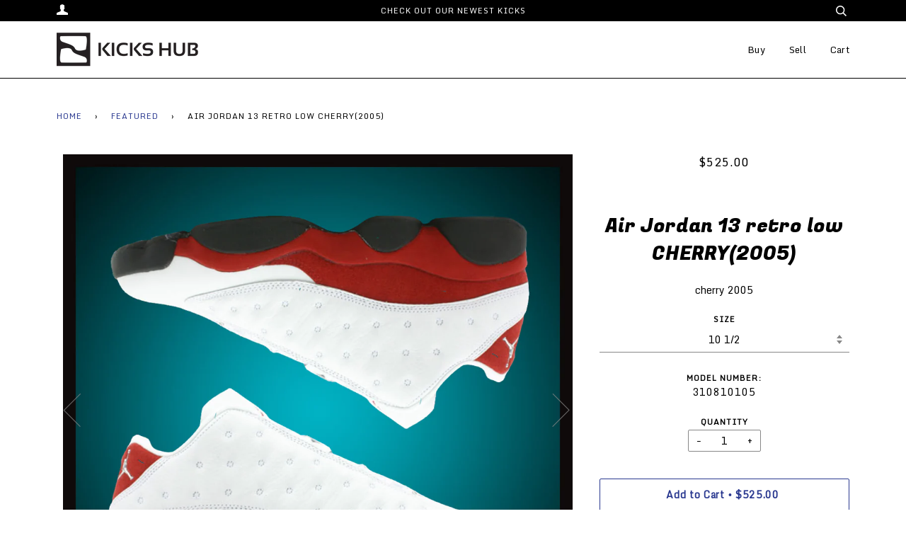

--- FILE ---
content_type: text/html; charset=utf-8
request_url: https://kickshub.com/collections/featured/products/air-jordan-13-retro-low
body_size: 16117
content:
<!doctype html>
<!--[if lt IE 7]><html class="no-js lt-ie9 lt-ie8 lt-ie7" lang="en"> <![endif]-->
<!--[if IE 7]><html class="no-js lt-ie9 lt-ie8" lang="en"> <![endif]-->
<!--[if IE 8]><html class="no-js lt-ie9" lang="en"> <![endif]-->
<!--[if IE 9 ]><html class="ie9 no-js"> <![endif]-->
<!--[if (gt IE 9)|!(IE)]><!--> <html class="no-js"> <!--<![endif]-->
<head>
  
  <link rel="stylesheet" href="path/to/font-awesome/css/font-awesome.min.css">
  <link href="https://fonts.googleapis.com/css?family=Fugaz+One|Monda" rel="stylesheet">

  <!-- ======================= Pipeline Theme V2.4 ========================= -->
  <meta charset="utf-8">
  <meta http-equiv="X-UA-Compatible" content="IE=edge,chrome=1">

  
    <link rel="shortcut icon" href="//kickshub.com/cdn/shop/files/favicon_32x32.png?v=1613155991" type="image/png">
  

  <!-- Title and description ================================================ -->
  <title>
  Air Jordan 13 retro low CHERRY(2005) &ndash; Kickshub
  </title>

  
  <meta name="description" content="cherry 2005">
  

  <!-- Product meta ========================================================= -->
  <!-- /snippets/social-meta-tags.liquid -->


  <meta property="og:type" content="product">
  <meta property="og:title" content="Air Jordan 13 retro low  CHERRY(2005)">
  
  <meta property="og:image" content="http://kickshub.com/cdn/shop/products/310810105_grande.jpg?v=1512597271">
  <meta property="og:image:secure_url" content="https://kickshub.com/cdn/shop/products/310810105_grande.jpg?v=1512597271">
  
  <meta property="og:image" content="http://kickshub.com/cdn/shop/products/Screen_Shot_2017-11-20_at_9.00.10_PM_grande.png?v=1512597279">
  <meta property="og:image:secure_url" content="https://kickshub.com/cdn/shop/products/Screen_Shot_2017-11-20_at_9.00.10_PM_grande.png?v=1512597279">
  
  <meta property="og:price:amount" content="0.00">
  <meta property="og:price:currency" content="USD">


  <meta property="og:description" content="cherry 2005">

  <meta property="og:url" content="https://kickshub.com/products/air-jordan-13-retro-low">
  <meta property="og:site_name" content="Kickshub">







  <meta name="twitter:card" content="product">
  <meta name="twitter:title" content="Air Jordan 13 retro low  CHERRY(2005)">
  <meta name="twitter:description" content="cherry 2005">
  <meta name="twitter:image" content="https://kickshub.com/cdn/shop/products/310810105_medium.jpg?v=1512597271">
  <meta name="twitter:image:width" content="240">
  <meta name="twitter:image:height" content="240">
  <meta name="twitter:label1" content="Price">
  
  <meta name="twitter:data1" content="From $0.00 USD">
  
  <meta name="twitter:label2" content="Brand">
  <meta name="twitter:data2" content="Jordan">
  



  <!-- Helpers ============================================================== -->
  <link rel="canonical" href="https://kickshub.com/products/air-jordan-13-retro-low">
  <meta name="viewport" content="width=device-width,initial-scale=1">
  <meta name="theme-color" content="#2a3990">

  <!-- CSS ================================================================== -->
  <link href="//kickshub.com/cdn/shop/t/3/assets/style.scss.css?v=96527124742781380521674769047" rel="stylesheet" type="text/css" media="all" />

  <!-- Modernizr ============================================================ -->
  <script src="//kickshub.com/cdn/shop/t/3/assets/modernizr.min.js?v=137617515274177302221510590683" type="text/javascript"></script>

  <!-- jQuery v2.2.3 ======================================================== -->
  <script src="//kickshub.com/cdn/shop/t/3/assets/jquery.min.js?v=58211863146907186831510590683" type="text/javascript"></script>

  <!-- /snippets/oldIE-js.liquid -->


<!--[if lt IE 9]>
<script src="//cdnjs.cloudflare.com/ajax/libs/html5shiv/3.7.2/html5shiv.min.js" type="text/javascript"></script>
<script src="//kickshub.com/cdn/shop/t/3/assets/respond.min.js?v=52248677837542619231510590684" type="text/javascript"></script>
<script src="//kickshub.com/cdn/shop/t/3/assets/background_size_emu.js?v=20512233629963367491510590679" type="text/javascript"></script>
<link href="//kickshub.com/cdn/shop/t/3/assets/respond-proxy.html" id="respond-proxy" rel="respond-proxy" />
<link href="//kickshub.com/search?q=9925260947aa17b7d45802f152f7a37e" id="respond-redirect" rel="respond-redirect" />
<script src="//kickshub.com/search?q=9925260947aa17b7d45802f152f7a37e" type="text/javascript"></script>
<![endif]-->



  <script>
    var theme = {
      strings: {
        addToCart: "Add to Cart",
        soldOut: "Sold Out",
        unavailable: "Unavailable"
      },
      moneyFormat: "${{amount}}"
    }
  </script>

  
  

  <!-- /snippets/fonts.liquid -->



  <!-- Header hook for plugins ============================================== -->
  <script>window.performance && window.performance.mark && window.performance.mark('shopify.content_for_header.start');</script><meta id="shopify-digital-wallet" name="shopify-digital-wallet" content="/19059539/digital_wallets/dialog">
<meta name="shopify-checkout-api-token" content="2b6d731984e664c874ca08bdfeb4aa54">
<meta id="in-context-paypal-metadata" data-shop-id="19059539" data-venmo-supported="true" data-environment="production" data-locale="en_US" data-paypal-v4="true" data-currency="USD">
<link rel="alternate" type="application/json+oembed" href="https://kickshub.com/products/air-jordan-13-retro-low.oembed">
<script async="async" src="/checkouts/internal/preloads.js?locale=en-US"></script>
<script id="shopify-features" type="application/json">{"accessToken":"2b6d731984e664c874ca08bdfeb4aa54","betas":["rich-media-storefront-analytics"],"domain":"kickshub.com","predictiveSearch":true,"shopId":19059539,"locale":"en"}</script>
<script>var Shopify = Shopify || {};
Shopify.shop = "kickshub.myshopify.com";
Shopify.locale = "en";
Shopify.currency = {"active":"USD","rate":"1.0"};
Shopify.country = "US";
Shopify.theme = {"name":"Pipeline (Envision 11-13-17)","id":253493266,"schema_name":"Pipeline","schema_version":"2.4","theme_store_id":null,"role":"main"};
Shopify.theme.handle = "null";
Shopify.theme.style = {"id":null,"handle":null};
Shopify.cdnHost = "kickshub.com/cdn";
Shopify.routes = Shopify.routes || {};
Shopify.routes.root = "/";</script>
<script type="module">!function(o){(o.Shopify=o.Shopify||{}).modules=!0}(window);</script>
<script>!function(o){function n(){var o=[];function n(){o.push(Array.prototype.slice.apply(arguments))}return n.q=o,n}var t=o.Shopify=o.Shopify||{};t.loadFeatures=n(),t.autoloadFeatures=n()}(window);</script>
<script id="shop-js-analytics" type="application/json">{"pageType":"product"}</script>
<script defer="defer" async type="module" src="//kickshub.com/cdn/shopifycloud/shop-js/modules/v2/client.init-shop-cart-sync_IZsNAliE.en.esm.js"></script>
<script defer="defer" async type="module" src="//kickshub.com/cdn/shopifycloud/shop-js/modules/v2/chunk.common_0OUaOowp.esm.js"></script>
<script type="module">
  await import("//kickshub.com/cdn/shopifycloud/shop-js/modules/v2/client.init-shop-cart-sync_IZsNAliE.en.esm.js");
await import("//kickshub.com/cdn/shopifycloud/shop-js/modules/v2/chunk.common_0OUaOowp.esm.js");

  window.Shopify.SignInWithShop?.initShopCartSync?.({"fedCMEnabled":true,"windoidEnabled":true});

</script>
<script>(function() {
  var isLoaded = false;
  function asyncLoad() {
    if (isLoaded) return;
    isLoaded = true;
    var urls = ["https:\/\/chimpstatic.com\/mcjs-connected\/js\/users\/60b54936b5364df4afd3442ca\/6caf5621d39914f1edf84b685.js?shop=kickshub.myshopify.com","https:\/\/magic-button-app.shopkeepertools.com\/frontjs\/287?shop=kickshub.myshopify.com","https:\/\/chimpstatic.com\/mcjs-connected\/js\/users\/60b54936b5364df4afd3442ca\/c743c721c748f56b450411667.js?shop=kickshub.myshopify.com","\/\/backinstock.useamp.com\/widget\/8952_1767153619.js?category=bis\u0026v=6\u0026shop=kickshub.myshopify.com"];
    for (var i = 0; i < urls.length; i++) {
      var s = document.createElement('script');
      s.type = 'text/javascript';
      s.async = true;
      s.src = urls[i];
      var x = document.getElementsByTagName('script')[0];
      x.parentNode.insertBefore(s, x);
    }
  };
  if(window.attachEvent) {
    window.attachEvent('onload', asyncLoad);
  } else {
    window.addEventListener('load', asyncLoad, false);
  }
})();</script>
<script id="__st">var __st={"a":19059539,"offset":-18000,"reqid":"07fb6f7d-8bcd-49fe-97ee-401ddbcf0ba6-1768514143","pageurl":"kickshub.com\/collections\/featured\/products\/air-jordan-13-retro-low","u":"36ffb5a51e7c","p":"product","rtyp":"product","rid":89075548178};</script>
<script>window.ShopifyPaypalV4VisibilityTracking = true;</script>
<script id="captcha-bootstrap">!function(){'use strict';const t='contact',e='account',n='new_comment',o=[[t,t],['blogs',n],['comments',n],[t,'customer']],c=[[e,'customer_login'],[e,'guest_login'],[e,'recover_customer_password'],[e,'create_customer']],r=t=>t.map((([t,e])=>`form[action*='/${t}']:not([data-nocaptcha='true']) input[name='form_type'][value='${e}']`)).join(','),a=t=>()=>t?[...document.querySelectorAll(t)].map((t=>t.form)):[];function s(){const t=[...o],e=r(t);return a(e)}const i='password',u='form_key',d=['recaptcha-v3-token','g-recaptcha-response','h-captcha-response',i],f=()=>{try{return window.sessionStorage}catch{return}},m='__shopify_v',_=t=>t.elements[u];function p(t,e,n=!1){try{const o=window.sessionStorage,c=JSON.parse(o.getItem(e)),{data:r}=function(t){const{data:e,action:n}=t;return t[m]||n?{data:e,action:n}:{data:t,action:n}}(c);for(const[e,n]of Object.entries(r))t.elements[e]&&(t.elements[e].value=n);n&&o.removeItem(e)}catch(o){console.error('form repopulation failed',{error:o})}}const l='form_type',E='cptcha';function T(t){t.dataset[E]=!0}const w=window,h=w.document,L='Shopify',v='ce_forms',y='captcha';let A=!1;((t,e)=>{const n=(g='f06e6c50-85a8-45c8-87d0-21a2b65856fe',I='https://cdn.shopify.com/shopifycloud/storefront-forms-hcaptcha/ce_storefront_forms_captcha_hcaptcha.v1.5.2.iife.js',D={infoText:'Protected by hCaptcha',privacyText:'Privacy',termsText:'Terms'},(t,e,n)=>{const o=w[L][v],c=o.bindForm;if(c)return c(t,g,e,D).then(n);var r;o.q.push([[t,g,e,D],n]),r=I,A||(h.body.append(Object.assign(h.createElement('script'),{id:'captcha-provider',async:!0,src:r})),A=!0)});var g,I,D;w[L]=w[L]||{},w[L][v]=w[L][v]||{},w[L][v].q=[],w[L][y]=w[L][y]||{},w[L][y].protect=function(t,e){n(t,void 0,e),T(t)},Object.freeze(w[L][y]),function(t,e,n,w,h,L){const[v,y,A,g]=function(t,e,n){const i=e?o:[],u=t?c:[],d=[...i,...u],f=r(d),m=r(i),_=r(d.filter((([t,e])=>n.includes(e))));return[a(f),a(m),a(_),s()]}(w,h,L),I=t=>{const e=t.target;return e instanceof HTMLFormElement?e:e&&e.form},D=t=>v().includes(t);t.addEventListener('submit',(t=>{const e=I(t);if(!e)return;const n=D(e)&&!e.dataset.hcaptchaBound&&!e.dataset.recaptchaBound,o=_(e),c=g().includes(e)&&(!o||!o.value);(n||c)&&t.preventDefault(),c&&!n&&(function(t){try{if(!f())return;!function(t){const e=f();if(!e)return;const n=_(t);if(!n)return;const o=n.value;o&&e.removeItem(o)}(t);const e=Array.from(Array(32),(()=>Math.random().toString(36)[2])).join('');!function(t,e){_(t)||t.append(Object.assign(document.createElement('input'),{type:'hidden',name:u})),t.elements[u].value=e}(t,e),function(t,e){const n=f();if(!n)return;const o=[...t.querySelectorAll(`input[type='${i}']`)].map((({name:t})=>t)),c=[...d,...o],r={};for(const[a,s]of new FormData(t).entries())c.includes(a)||(r[a]=s);n.setItem(e,JSON.stringify({[m]:1,action:t.action,data:r}))}(t,e)}catch(e){console.error('failed to persist form',e)}}(e),e.submit())}));const S=(t,e)=>{t&&!t.dataset[E]&&(n(t,e.some((e=>e===t))),T(t))};for(const o of['focusin','change'])t.addEventListener(o,(t=>{const e=I(t);D(e)&&S(e,y())}));const B=e.get('form_key'),M=e.get(l),P=B&&M;t.addEventListener('DOMContentLoaded',(()=>{const t=y();if(P)for(const e of t)e.elements[l].value===M&&p(e,B);[...new Set([...A(),...v().filter((t=>'true'===t.dataset.shopifyCaptcha))])].forEach((e=>S(e,t)))}))}(h,new URLSearchParams(w.location.search),n,t,e,['guest_login'])})(!0,!0)}();</script>
<script integrity="sha256-4kQ18oKyAcykRKYeNunJcIwy7WH5gtpwJnB7kiuLZ1E=" data-source-attribution="shopify.loadfeatures" defer="defer" src="//kickshub.com/cdn/shopifycloud/storefront/assets/storefront/load_feature-a0a9edcb.js" crossorigin="anonymous"></script>
<script data-source-attribution="shopify.dynamic_checkout.dynamic.init">var Shopify=Shopify||{};Shopify.PaymentButton=Shopify.PaymentButton||{isStorefrontPortableWallets:!0,init:function(){window.Shopify.PaymentButton.init=function(){};var t=document.createElement("script");t.src="https://kickshub.com/cdn/shopifycloud/portable-wallets/latest/portable-wallets.en.js",t.type="module",document.head.appendChild(t)}};
</script>
<script data-source-attribution="shopify.dynamic_checkout.buyer_consent">
  function portableWalletsHideBuyerConsent(e){var t=document.getElementById("shopify-buyer-consent"),n=document.getElementById("shopify-subscription-policy-button");t&&n&&(t.classList.add("hidden"),t.setAttribute("aria-hidden","true"),n.removeEventListener("click",e))}function portableWalletsShowBuyerConsent(e){var t=document.getElementById("shopify-buyer-consent"),n=document.getElementById("shopify-subscription-policy-button");t&&n&&(t.classList.remove("hidden"),t.removeAttribute("aria-hidden"),n.addEventListener("click",e))}window.Shopify?.PaymentButton&&(window.Shopify.PaymentButton.hideBuyerConsent=portableWalletsHideBuyerConsent,window.Shopify.PaymentButton.showBuyerConsent=portableWalletsShowBuyerConsent);
</script>
<script data-source-attribution="shopify.dynamic_checkout.cart.bootstrap">document.addEventListener("DOMContentLoaded",(function(){function t(){return document.querySelector("shopify-accelerated-checkout-cart, shopify-accelerated-checkout")}if(t())Shopify.PaymentButton.init();else{new MutationObserver((function(e,n){t()&&(Shopify.PaymentButton.init(),n.disconnect())})).observe(document.body,{childList:!0,subtree:!0})}}));
</script>
<link id="shopify-accelerated-checkout-styles" rel="stylesheet" media="screen" href="https://kickshub.com/cdn/shopifycloud/portable-wallets/latest/accelerated-checkout-backwards-compat.css" crossorigin="anonymous">
<style id="shopify-accelerated-checkout-cart">
        #shopify-buyer-consent {
  margin-top: 1em;
  display: inline-block;
  width: 100%;
}

#shopify-buyer-consent.hidden {
  display: none;
}

#shopify-subscription-policy-button {
  background: none;
  border: none;
  padding: 0;
  text-decoration: underline;
  font-size: inherit;
  cursor: pointer;
}

#shopify-subscription-policy-button::before {
  box-shadow: none;
}

      </style>

<script>window.performance && window.performance.mark && window.performance.mark('shopify.content_for_header.end');</script>
  
  <!-- Global site tag (gtag.js) - Google Analytics -->
<script async src="https://www.googletagmanager.com/gtag/js?id=UA-143864811-1"></script>
<script>
  window.dataLayer = window.dataLayer || [];
  function gtag(){dataLayer.push(arguments);}
  gtag('js', new Date());

  gtag('config', 'UA-143864811-1');
</script>
<meta name="google-site-verification" content="Tgd6Qzx9sJrXuGhnmgQORTGp20eG9QzMt7H2KhWNLCI" />
<meta name="twitter:card" content="summary">
<meta property="twitter:card" content="https://cdn2.shopify.com/s/files/1/1905/9539/files/logo_200x.png?v=1492700060" />

<meta name="twitter:url" content="https://kickshub.com/">
<meta name="twitter:title" content="Vintage Sneakers Mens | Vintage Sneakers Online | Kicks Hub">
<meta name="twitter:description" content="Kicks Hub offers a variety of vintage sneakers mens online that you can avail at best rates. See our huge collection of vintage sneakers for sale now.">

<link href="https://monorail-edge.shopifysvc.com" rel="dns-prefetch">
<script>(function(){if ("sendBeacon" in navigator && "performance" in window) {try {var session_token_from_headers = performance.getEntriesByType('navigation')[0].serverTiming.find(x => x.name == '_s').description;} catch {var session_token_from_headers = undefined;}var session_cookie_matches = document.cookie.match(/_shopify_s=([^;]*)/);var session_token_from_cookie = session_cookie_matches && session_cookie_matches.length === 2 ? session_cookie_matches[1] : "";var session_token = session_token_from_headers || session_token_from_cookie || "";function handle_abandonment_event(e) {var entries = performance.getEntries().filter(function(entry) {return /monorail-edge.shopifysvc.com/.test(entry.name);});if (!window.abandonment_tracked && entries.length === 0) {window.abandonment_tracked = true;var currentMs = Date.now();var navigation_start = performance.timing.navigationStart;var payload = {shop_id: 19059539,url: window.location.href,navigation_start,duration: currentMs - navigation_start,session_token,page_type: "product"};window.navigator.sendBeacon("https://monorail-edge.shopifysvc.com/v1/produce", JSON.stringify({schema_id: "online_store_buyer_site_abandonment/1.1",payload: payload,metadata: {event_created_at_ms: currentMs,event_sent_at_ms: currentMs}}));}}window.addEventListener('pagehide', handle_abandonment_event);}}());</script>
<script id="web-pixels-manager-setup">(function e(e,d,r,n,o){if(void 0===o&&(o={}),!Boolean(null===(a=null===(i=window.Shopify)||void 0===i?void 0:i.analytics)||void 0===a?void 0:a.replayQueue)){var i,a;window.Shopify=window.Shopify||{};var t=window.Shopify;t.analytics=t.analytics||{};var s=t.analytics;s.replayQueue=[],s.publish=function(e,d,r){return s.replayQueue.push([e,d,r]),!0};try{self.performance.mark("wpm:start")}catch(e){}var l=function(){var e={modern:/Edge?\/(1{2}[4-9]|1[2-9]\d|[2-9]\d{2}|\d{4,})\.\d+(\.\d+|)|Firefox\/(1{2}[4-9]|1[2-9]\d|[2-9]\d{2}|\d{4,})\.\d+(\.\d+|)|Chrom(ium|e)\/(9{2}|\d{3,})\.\d+(\.\d+|)|(Maci|X1{2}).+ Version\/(15\.\d+|(1[6-9]|[2-9]\d|\d{3,})\.\d+)([,.]\d+|)( \(\w+\)|)( Mobile\/\w+|) Safari\/|Chrome.+OPR\/(9{2}|\d{3,})\.\d+\.\d+|(CPU[ +]OS|iPhone[ +]OS|CPU[ +]iPhone|CPU IPhone OS|CPU iPad OS)[ +]+(15[._]\d+|(1[6-9]|[2-9]\d|\d{3,})[._]\d+)([._]\d+|)|Android:?[ /-](13[3-9]|1[4-9]\d|[2-9]\d{2}|\d{4,})(\.\d+|)(\.\d+|)|Android.+Firefox\/(13[5-9]|1[4-9]\d|[2-9]\d{2}|\d{4,})\.\d+(\.\d+|)|Android.+Chrom(ium|e)\/(13[3-9]|1[4-9]\d|[2-9]\d{2}|\d{4,})\.\d+(\.\d+|)|SamsungBrowser\/([2-9]\d|\d{3,})\.\d+/,legacy:/Edge?\/(1[6-9]|[2-9]\d|\d{3,})\.\d+(\.\d+|)|Firefox\/(5[4-9]|[6-9]\d|\d{3,})\.\d+(\.\d+|)|Chrom(ium|e)\/(5[1-9]|[6-9]\d|\d{3,})\.\d+(\.\d+|)([\d.]+$|.*Safari\/(?![\d.]+ Edge\/[\d.]+$))|(Maci|X1{2}).+ Version\/(10\.\d+|(1[1-9]|[2-9]\d|\d{3,})\.\d+)([,.]\d+|)( \(\w+\)|)( Mobile\/\w+|) Safari\/|Chrome.+OPR\/(3[89]|[4-9]\d|\d{3,})\.\d+\.\d+|(CPU[ +]OS|iPhone[ +]OS|CPU[ +]iPhone|CPU IPhone OS|CPU iPad OS)[ +]+(10[._]\d+|(1[1-9]|[2-9]\d|\d{3,})[._]\d+)([._]\d+|)|Android:?[ /-](13[3-9]|1[4-9]\d|[2-9]\d{2}|\d{4,})(\.\d+|)(\.\d+|)|Mobile Safari.+OPR\/([89]\d|\d{3,})\.\d+\.\d+|Android.+Firefox\/(13[5-9]|1[4-9]\d|[2-9]\d{2}|\d{4,})\.\d+(\.\d+|)|Android.+Chrom(ium|e)\/(13[3-9]|1[4-9]\d|[2-9]\d{2}|\d{4,})\.\d+(\.\d+|)|Android.+(UC? ?Browser|UCWEB|U3)[ /]?(15\.([5-9]|\d{2,})|(1[6-9]|[2-9]\d|\d{3,})\.\d+)\.\d+|SamsungBrowser\/(5\.\d+|([6-9]|\d{2,})\.\d+)|Android.+MQ{2}Browser\/(14(\.(9|\d{2,})|)|(1[5-9]|[2-9]\d|\d{3,})(\.\d+|))(\.\d+|)|K[Aa][Ii]OS\/(3\.\d+|([4-9]|\d{2,})\.\d+)(\.\d+|)/},d=e.modern,r=e.legacy,n=navigator.userAgent;return n.match(d)?"modern":n.match(r)?"legacy":"unknown"}(),u="modern"===l?"modern":"legacy",c=(null!=n?n:{modern:"",legacy:""})[u],f=function(e){return[e.baseUrl,"/wpm","/b",e.hashVersion,"modern"===e.buildTarget?"m":"l",".js"].join("")}({baseUrl:d,hashVersion:r,buildTarget:u}),m=function(e){var d=e.version,r=e.bundleTarget,n=e.surface,o=e.pageUrl,i=e.monorailEndpoint;return{emit:function(e){var a=e.status,t=e.errorMsg,s=(new Date).getTime(),l=JSON.stringify({metadata:{event_sent_at_ms:s},events:[{schema_id:"web_pixels_manager_load/3.1",payload:{version:d,bundle_target:r,page_url:o,status:a,surface:n,error_msg:t},metadata:{event_created_at_ms:s}}]});if(!i)return console&&console.warn&&console.warn("[Web Pixels Manager] No Monorail endpoint provided, skipping logging."),!1;try{return self.navigator.sendBeacon.bind(self.navigator)(i,l)}catch(e){}var u=new XMLHttpRequest;try{return u.open("POST",i,!0),u.setRequestHeader("Content-Type","text/plain"),u.send(l),!0}catch(e){return console&&console.warn&&console.warn("[Web Pixels Manager] Got an unhandled error while logging to Monorail."),!1}}}}({version:r,bundleTarget:l,surface:e.surface,pageUrl:self.location.href,monorailEndpoint:e.monorailEndpoint});try{o.browserTarget=l,function(e){var d=e.src,r=e.async,n=void 0===r||r,o=e.onload,i=e.onerror,a=e.sri,t=e.scriptDataAttributes,s=void 0===t?{}:t,l=document.createElement("script"),u=document.querySelector("head"),c=document.querySelector("body");if(l.async=n,l.src=d,a&&(l.integrity=a,l.crossOrigin="anonymous"),s)for(var f in s)if(Object.prototype.hasOwnProperty.call(s,f))try{l.dataset[f]=s[f]}catch(e){}if(o&&l.addEventListener("load",o),i&&l.addEventListener("error",i),u)u.appendChild(l);else{if(!c)throw new Error("Did not find a head or body element to append the script");c.appendChild(l)}}({src:f,async:!0,onload:function(){if(!function(){var e,d;return Boolean(null===(d=null===(e=window.Shopify)||void 0===e?void 0:e.analytics)||void 0===d?void 0:d.initialized)}()){var d=window.webPixelsManager.init(e)||void 0;if(d){var r=window.Shopify.analytics;r.replayQueue.forEach((function(e){var r=e[0],n=e[1],o=e[2];d.publishCustomEvent(r,n,o)})),r.replayQueue=[],r.publish=d.publishCustomEvent,r.visitor=d.visitor,r.initialized=!0}}},onerror:function(){return m.emit({status:"failed",errorMsg:"".concat(f," has failed to load")})},sri:function(e){var d=/^sha384-[A-Za-z0-9+/=]+$/;return"string"==typeof e&&d.test(e)}(c)?c:"",scriptDataAttributes:o}),m.emit({status:"loading"})}catch(e){m.emit({status:"failed",errorMsg:(null==e?void 0:e.message)||"Unknown error"})}}})({shopId: 19059539,storefrontBaseUrl: "https://kickshub.com",extensionsBaseUrl: "https://extensions.shopifycdn.com/cdn/shopifycloud/web-pixels-manager",monorailEndpoint: "https://monorail-edge.shopifysvc.com/unstable/produce_batch",surface: "storefront-renderer",enabledBetaFlags: ["2dca8a86"],webPixelsConfigList: [{"id":"74907684","eventPayloadVersion":"v1","runtimeContext":"LAX","scriptVersion":"1","type":"CUSTOM","privacyPurposes":["ANALYTICS"],"name":"Google Analytics tag (migrated)"},{"id":"shopify-app-pixel","configuration":"{}","eventPayloadVersion":"v1","runtimeContext":"STRICT","scriptVersion":"0450","apiClientId":"shopify-pixel","type":"APP","privacyPurposes":["ANALYTICS","MARKETING"]},{"id":"shopify-custom-pixel","eventPayloadVersion":"v1","runtimeContext":"LAX","scriptVersion":"0450","apiClientId":"shopify-pixel","type":"CUSTOM","privacyPurposes":["ANALYTICS","MARKETING"]}],isMerchantRequest: false,initData: {"shop":{"name":"Kickshub","paymentSettings":{"currencyCode":"USD"},"myshopifyDomain":"kickshub.myshopify.com","countryCode":"US","storefrontUrl":"https:\/\/kickshub.com"},"customer":null,"cart":null,"checkout":null,"productVariants":[{"price":{"amount":0.0,"currencyCode":"USD"},"product":{"title":"Air Jordan 13 retro low  CHERRY(2005)","vendor":"Jordan","id":"89075548178","untranslatedTitle":"Air Jordan 13 retro low  CHERRY(2005)","url":"\/products\/air-jordan-13-retro-low","type":""},"id":"917459009554","image":{"src":"\/\/kickshub.com\/cdn\/shop\/products\/310810105.jpg?v=1512597271"},"sku":"310810105","title":"7","untranslatedTitle":"7"},{"price":{"amount":0.0,"currencyCode":"USD"},"product":{"title":"Air Jordan 13 retro low  CHERRY(2005)","vendor":"Jordan","id":"89075548178","untranslatedTitle":"Air Jordan 13 retro low  CHERRY(2005)","url":"\/products\/air-jordan-13-retro-low","type":""},"id":"917459042322","image":{"src":"\/\/kickshub.com\/cdn\/shop\/products\/310810105.jpg?v=1512597271"},"sku":"310810105","title":"8","untranslatedTitle":"8"},{"price":{"amount":0.0,"currencyCode":"USD"},"product":{"title":"Air Jordan 13 retro low  CHERRY(2005)","vendor":"Jordan","id":"89075548178","untranslatedTitle":"Air Jordan 13 retro low  CHERRY(2005)","url":"\/products\/air-jordan-13-retro-low","type":""},"id":"917459075090","image":{"src":"\/\/kickshub.com\/cdn\/shop\/products\/310810105.jpg?v=1512597271"},"sku":"310810105","title":"9","untranslatedTitle":"9"},{"price":{"amount":0.0,"currencyCode":"USD"},"product":{"title":"Air Jordan 13 retro low  CHERRY(2005)","vendor":"Jordan","id":"89075548178","untranslatedTitle":"Air Jordan 13 retro low  CHERRY(2005)","url":"\/products\/air-jordan-13-retro-low","type":""},"id":"917459107858","image":{"src":"\/\/kickshub.com\/cdn\/shop\/products\/310810105.jpg?v=1512597271"},"sku":"310810105","title":"10","untranslatedTitle":"10"},{"price":{"amount":525.0,"currencyCode":"USD"},"product":{"title":"Air Jordan 13 retro low  CHERRY(2005)","vendor":"Jordan","id":"89075548178","untranslatedTitle":"Air Jordan 13 retro low  CHERRY(2005)","url":"\/products\/air-jordan-13-retro-low","type":""},"id":"917459140626","image":{"src":"\/\/kickshub.com\/cdn\/shop\/products\/310810105.jpg?v=1512597271"},"sku":"310810105","title":"10 1\/2","untranslatedTitle":"10 1\/2"},{"price":{"amount":0.0,"currencyCode":"USD"},"product":{"title":"Air Jordan 13 retro low  CHERRY(2005)","vendor":"Jordan","id":"89075548178","untranslatedTitle":"Air Jordan 13 retro low  CHERRY(2005)","url":"\/products\/air-jordan-13-retro-low","type":""},"id":"917459173394","image":{"src":"\/\/kickshub.com\/cdn\/shop\/products\/310810105.jpg?v=1512597271"},"sku":"310810105","title":"11","untranslatedTitle":"11"},{"price":{"amount":0.0,"currencyCode":"USD"},"product":{"title":"Air Jordan 13 retro low  CHERRY(2005)","vendor":"Jordan","id":"89075548178","untranslatedTitle":"Air Jordan 13 retro low  CHERRY(2005)","url":"\/products\/air-jordan-13-retro-low","type":""},"id":"917459206162","image":{"src":"\/\/kickshub.com\/cdn\/shop\/products\/310810105.jpg?v=1512597271"},"sku":"310810105","title":"11 1\/2","untranslatedTitle":"11 1\/2"},{"price":{"amount":0.0,"currencyCode":"USD"},"product":{"title":"Air Jordan 13 retro low  CHERRY(2005)","vendor":"Jordan","id":"89075548178","untranslatedTitle":"Air Jordan 13 retro low  CHERRY(2005)","url":"\/products\/air-jordan-13-retro-low","type":""},"id":"917459238930","image":{"src":"\/\/kickshub.com\/cdn\/shop\/products\/310810105.jpg?v=1512597271"},"sku":"310810105","title":"12","untranslatedTitle":"12"},{"price":{"amount":0.0,"currencyCode":"USD"},"product":{"title":"Air Jordan 13 retro low  CHERRY(2005)","vendor":"Jordan","id":"89075548178","untranslatedTitle":"Air Jordan 13 retro low  CHERRY(2005)","url":"\/products\/air-jordan-13-retro-low","type":""},"id":"917459271698","image":{"src":"\/\/kickshub.com\/cdn\/shop\/products\/310810105.jpg?v=1512597271"},"sku":"310810105","title":"12 1\/2","untranslatedTitle":"12 1\/2"},{"price":{"amount":0.0,"currencyCode":"USD"},"product":{"title":"Air Jordan 13 retro low  CHERRY(2005)","vendor":"Jordan","id":"89075548178","untranslatedTitle":"Air Jordan 13 retro low  CHERRY(2005)","url":"\/products\/air-jordan-13-retro-low","type":""},"id":"917459304466","image":{"src":"\/\/kickshub.com\/cdn\/shop\/products\/310810105.jpg?v=1512597271"},"sku":"310810105","title":"13","untranslatedTitle":"13"},{"price":{"amount":0.0,"currencyCode":"USD"},"product":{"title":"Air Jordan 13 retro low  CHERRY(2005)","vendor":"Jordan","id":"89075548178","untranslatedTitle":"Air Jordan 13 retro low  CHERRY(2005)","url":"\/products\/air-jordan-13-retro-low","type":""},"id":"917459337234","image":{"src":"\/\/kickshub.com\/cdn\/shop\/products\/310810105.jpg?v=1512597271"},"sku":"310810105","title":"14","untranslatedTitle":"14"}],"purchasingCompany":null},},"https://kickshub.com/cdn","fcfee988w5aeb613cpc8e4bc33m6693e112",{"modern":"","legacy":""},{"shopId":"19059539","storefrontBaseUrl":"https:\/\/kickshub.com","extensionBaseUrl":"https:\/\/extensions.shopifycdn.com\/cdn\/shopifycloud\/web-pixels-manager","surface":"storefront-renderer","enabledBetaFlags":"[\"2dca8a86\"]","isMerchantRequest":"false","hashVersion":"fcfee988w5aeb613cpc8e4bc33m6693e112","publish":"custom","events":"[[\"page_viewed\",{}],[\"product_viewed\",{\"productVariant\":{\"price\":{\"amount\":525.0,\"currencyCode\":\"USD\"},\"product\":{\"title\":\"Air Jordan 13 retro low  CHERRY(2005)\",\"vendor\":\"Jordan\",\"id\":\"89075548178\",\"untranslatedTitle\":\"Air Jordan 13 retro low  CHERRY(2005)\",\"url\":\"\/products\/air-jordan-13-retro-low\",\"type\":\"\"},\"id\":\"917459140626\",\"image\":{\"src\":\"\/\/kickshub.com\/cdn\/shop\/products\/310810105.jpg?v=1512597271\"},\"sku\":\"310810105\",\"title\":\"10 1\/2\",\"untranslatedTitle\":\"10 1\/2\"}}]]"});</script><script>
  window.ShopifyAnalytics = window.ShopifyAnalytics || {};
  window.ShopifyAnalytics.meta = window.ShopifyAnalytics.meta || {};
  window.ShopifyAnalytics.meta.currency = 'USD';
  var meta = {"product":{"id":89075548178,"gid":"gid:\/\/shopify\/Product\/89075548178","vendor":"Jordan","type":"","handle":"air-jordan-13-retro-low","variants":[{"id":917459009554,"price":0,"name":"Air Jordan 13 retro low  CHERRY(2005) - 7","public_title":"7","sku":"310810105"},{"id":917459042322,"price":0,"name":"Air Jordan 13 retro low  CHERRY(2005) - 8","public_title":"8","sku":"310810105"},{"id":917459075090,"price":0,"name":"Air Jordan 13 retro low  CHERRY(2005) - 9","public_title":"9","sku":"310810105"},{"id":917459107858,"price":0,"name":"Air Jordan 13 retro low  CHERRY(2005) - 10","public_title":"10","sku":"310810105"},{"id":917459140626,"price":52500,"name":"Air Jordan 13 retro low  CHERRY(2005) - 10 1\/2","public_title":"10 1\/2","sku":"310810105"},{"id":917459173394,"price":0,"name":"Air Jordan 13 retro low  CHERRY(2005) - 11","public_title":"11","sku":"310810105"},{"id":917459206162,"price":0,"name":"Air Jordan 13 retro low  CHERRY(2005) - 11 1\/2","public_title":"11 1\/2","sku":"310810105"},{"id":917459238930,"price":0,"name":"Air Jordan 13 retro low  CHERRY(2005) - 12","public_title":"12","sku":"310810105"},{"id":917459271698,"price":0,"name":"Air Jordan 13 retro low  CHERRY(2005) - 12 1\/2","public_title":"12 1\/2","sku":"310810105"},{"id":917459304466,"price":0,"name":"Air Jordan 13 retro low  CHERRY(2005) - 13","public_title":"13","sku":"310810105"},{"id":917459337234,"price":0,"name":"Air Jordan 13 retro low  CHERRY(2005) - 14","public_title":"14","sku":"310810105"}],"remote":false},"page":{"pageType":"product","resourceType":"product","resourceId":89075548178,"requestId":"07fb6f7d-8bcd-49fe-97ee-401ddbcf0ba6-1768514143"}};
  for (var attr in meta) {
    window.ShopifyAnalytics.meta[attr] = meta[attr];
  }
</script>
<script class="analytics">
  (function () {
    var customDocumentWrite = function(content) {
      var jquery = null;

      if (window.jQuery) {
        jquery = window.jQuery;
      } else if (window.Checkout && window.Checkout.$) {
        jquery = window.Checkout.$;
      }

      if (jquery) {
        jquery('body').append(content);
      }
    };

    var hasLoggedConversion = function(token) {
      if (token) {
        return document.cookie.indexOf('loggedConversion=' + token) !== -1;
      }
      return false;
    }

    var setCookieIfConversion = function(token) {
      if (token) {
        var twoMonthsFromNow = new Date(Date.now());
        twoMonthsFromNow.setMonth(twoMonthsFromNow.getMonth() + 2);

        document.cookie = 'loggedConversion=' + token + '; expires=' + twoMonthsFromNow;
      }
    }

    var trekkie = window.ShopifyAnalytics.lib = window.trekkie = window.trekkie || [];
    if (trekkie.integrations) {
      return;
    }
    trekkie.methods = [
      'identify',
      'page',
      'ready',
      'track',
      'trackForm',
      'trackLink'
    ];
    trekkie.factory = function(method) {
      return function() {
        var args = Array.prototype.slice.call(arguments);
        args.unshift(method);
        trekkie.push(args);
        return trekkie;
      };
    };
    for (var i = 0; i < trekkie.methods.length; i++) {
      var key = trekkie.methods[i];
      trekkie[key] = trekkie.factory(key);
    }
    trekkie.load = function(config) {
      trekkie.config = config || {};
      trekkie.config.initialDocumentCookie = document.cookie;
      var first = document.getElementsByTagName('script')[0];
      var script = document.createElement('script');
      script.type = 'text/javascript';
      script.onerror = function(e) {
        var scriptFallback = document.createElement('script');
        scriptFallback.type = 'text/javascript';
        scriptFallback.onerror = function(error) {
                var Monorail = {
      produce: function produce(monorailDomain, schemaId, payload) {
        var currentMs = new Date().getTime();
        var event = {
          schema_id: schemaId,
          payload: payload,
          metadata: {
            event_created_at_ms: currentMs,
            event_sent_at_ms: currentMs
          }
        };
        return Monorail.sendRequest("https://" + monorailDomain + "/v1/produce", JSON.stringify(event));
      },
      sendRequest: function sendRequest(endpointUrl, payload) {
        // Try the sendBeacon API
        if (window && window.navigator && typeof window.navigator.sendBeacon === 'function' && typeof window.Blob === 'function' && !Monorail.isIos12()) {
          var blobData = new window.Blob([payload], {
            type: 'text/plain'
          });

          if (window.navigator.sendBeacon(endpointUrl, blobData)) {
            return true;
          } // sendBeacon was not successful

        } // XHR beacon

        var xhr = new XMLHttpRequest();

        try {
          xhr.open('POST', endpointUrl);
          xhr.setRequestHeader('Content-Type', 'text/plain');
          xhr.send(payload);
        } catch (e) {
          console.log(e);
        }

        return false;
      },
      isIos12: function isIos12() {
        return window.navigator.userAgent.lastIndexOf('iPhone; CPU iPhone OS 12_') !== -1 || window.navigator.userAgent.lastIndexOf('iPad; CPU OS 12_') !== -1;
      }
    };
    Monorail.produce('monorail-edge.shopifysvc.com',
      'trekkie_storefront_load_errors/1.1',
      {shop_id: 19059539,
      theme_id: 253493266,
      app_name: "storefront",
      context_url: window.location.href,
      source_url: "//kickshub.com/cdn/s/trekkie.storefront.cd680fe47e6c39ca5d5df5f0a32d569bc48c0f27.min.js"});

        };
        scriptFallback.async = true;
        scriptFallback.src = '//kickshub.com/cdn/s/trekkie.storefront.cd680fe47e6c39ca5d5df5f0a32d569bc48c0f27.min.js';
        first.parentNode.insertBefore(scriptFallback, first);
      };
      script.async = true;
      script.src = '//kickshub.com/cdn/s/trekkie.storefront.cd680fe47e6c39ca5d5df5f0a32d569bc48c0f27.min.js';
      first.parentNode.insertBefore(script, first);
    };
    trekkie.load(
      {"Trekkie":{"appName":"storefront","development":false,"defaultAttributes":{"shopId":19059539,"isMerchantRequest":null,"themeId":253493266,"themeCityHash":"6207033376993804768","contentLanguage":"en","currency":"USD","eventMetadataId":"bba2785a-c297-446a-8813-4daf555f251b"},"isServerSideCookieWritingEnabled":true,"monorailRegion":"shop_domain","enabledBetaFlags":["65f19447"]},"Session Attribution":{},"S2S":{"facebookCapiEnabled":false,"source":"trekkie-storefront-renderer","apiClientId":580111}}
    );

    var loaded = false;
    trekkie.ready(function() {
      if (loaded) return;
      loaded = true;

      window.ShopifyAnalytics.lib = window.trekkie;

      var originalDocumentWrite = document.write;
      document.write = customDocumentWrite;
      try { window.ShopifyAnalytics.merchantGoogleAnalytics.call(this); } catch(error) {};
      document.write = originalDocumentWrite;

      window.ShopifyAnalytics.lib.page(null,{"pageType":"product","resourceType":"product","resourceId":89075548178,"requestId":"07fb6f7d-8bcd-49fe-97ee-401ddbcf0ba6-1768514143","shopifyEmitted":true});

      var match = window.location.pathname.match(/checkouts\/(.+)\/(thank_you|post_purchase)/)
      var token = match? match[1]: undefined;
      if (!hasLoggedConversion(token)) {
        setCookieIfConversion(token);
        window.ShopifyAnalytics.lib.track("Viewed Product",{"currency":"USD","variantId":917459009554,"productId":89075548178,"productGid":"gid:\/\/shopify\/Product\/89075548178","name":"Air Jordan 13 retro low  CHERRY(2005) - 7","price":"0.00","sku":"310810105","brand":"Jordan","variant":"7","category":"","nonInteraction":true,"remote":false},undefined,undefined,{"shopifyEmitted":true});
      window.ShopifyAnalytics.lib.track("monorail:\/\/trekkie_storefront_viewed_product\/1.1",{"currency":"USD","variantId":917459009554,"productId":89075548178,"productGid":"gid:\/\/shopify\/Product\/89075548178","name":"Air Jordan 13 retro low  CHERRY(2005) - 7","price":"0.00","sku":"310810105","brand":"Jordan","variant":"7","category":"","nonInteraction":true,"remote":false,"referer":"https:\/\/kickshub.com\/collections\/featured\/products\/air-jordan-13-retro-low"});
      }
    });


        var eventsListenerScript = document.createElement('script');
        eventsListenerScript.async = true;
        eventsListenerScript.src = "//kickshub.com/cdn/shopifycloud/storefront/assets/shop_events_listener-3da45d37.js";
        document.getElementsByTagName('head')[0].appendChild(eventsListenerScript);

})();</script>
  <script>
  if (!window.ga || (window.ga && typeof window.ga !== 'function')) {
    window.ga = function ga() {
      (window.ga.q = window.ga.q || []).push(arguments);
      if (window.Shopify && window.Shopify.analytics && typeof window.Shopify.analytics.publish === 'function') {
        window.Shopify.analytics.publish("ga_stub_called", {}, {sendTo: "google_osp_migration"});
      }
      console.error("Shopify's Google Analytics stub called with:", Array.from(arguments), "\nSee https://help.shopify.com/manual/promoting-marketing/pixels/pixel-migration#google for more information.");
    };
    if (window.Shopify && window.Shopify.analytics && typeof window.Shopify.analytics.publish === 'function') {
      window.Shopify.analytics.publish("ga_stub_initialized", {}, {sendTo: "google_osp_migration"});
    }
  }
</script>
<script
  defer
  src="https://kickshub.com/cdn/shopifycloud/perf-kit/shopify-perf-kit-3.0.3.min.js"
  data-application="storefront-renderer"
  data-shop-id="19059539"
  data-render-region="gcp-us-central1"
  data-page-type="product"
  data-theme-instance-id="253493266"
  data-theme-name="Pipeline"
  data-theme-version="2.4"
  data-monorail-region="shop_domain"
  data-resource-timing-sampling-rate="10"
  data-shs="true"
  data-shs-beacon="true"
  data-shs-export-with-fetch="true"
  data-shs-logs-sample-rate="1"
  data-shs-beacon-endpoint="https://kickshub.com/api/collect"
></script>
</head>

<body id="air-jordan-13-retro-low-cherry2005" class="template-product" >

  <div id="shopify-section-header" class="shopify-section"><div class="header__wrapper" data-section-id="header" data-section-type="header">

  
  <div class="info-bar showMobile">
    <div class="wrapper text-center">

      
        <div class="header-account-link">
          <a href="/account"><img src="//kickshub.com/cdn/shop/t/3/assets/account.svg?v=152161910560963363051510590688"></a>
        </div>
      

      
      <div class="header-message uppercase header-message--crowded">
        
          <a href="/collections/new-arrivals">Check Out Our Newest Kicks <i class="fa fa-long-arrow-right" aria-hidden="true"></i></a>
        
      </div>
      

      
        <div class="header-search__wrapper">
          <div class="header-search">
            <form action="/search" method="get" class="input-group search" role="search">
              
              <input class="search-bar" type="search" name="q">
              <button type="submit" class="btn search-btn"></button>
            </form>
          </div>
        </div>
      

    </div>
  </div>
  

  <header class="site-header header--medium" role="banner">
    <div class="wrapper">
      <div class="nav--desktop">
        <div class="mobile-wrapper">
  <div class="header-cart__wrapper">
    <a href="/cart" class="CartToggle header-cart"></a>
    <span class="header-cart__bubble cartCount hidden-count"></span>
  </div>
  <div class="logo-wrapper logo-wrapper--image">
    
      <div class="h4 header-logo" itemscope itemtype="http://schema.org/Organization">
    
        
        <a href="/" itemprop="url">
          
          <img src="//kickshub.com/cdn/shop/files/logo_200x.png?v=1613155990"
          srcset="//kickshub.com/cdn/shop/files/logo_200x.png?v=1613155990 1x, //kickshub.com/cdn/shop/files/logo_200x@2x.png?v=1613155990 2x"
          alt="Kickshub"
          class="logo-image"
          itemprop="logo">
        </a>
      
    
      </div>
    
  </div>
  <a href class="menuToggle header-hamburger"></a>
</div>
<div class="header-menu nav-wrapper">
  
  <ul class="main-menu accessibleNav">
    
    
      









  <li class="grandparent  kids-4">
    <a href="/collections" class="nav-link">Buy</a>
    
    <a href="#" class="nav-carat"><span class="plus">+</span><span class="minus">-</span></a>
      <div class="main-menu-dropdown">
        <ul>
        
          
          
            









  <li class="parent  kids-5">
    <a href="/collections/all" class="nav-link">Shoes</a>
    
    <a href="#" class="nav-carat"><span class="plus">+</span><span class="minus">-</span></a>
      <div class="main-menu-dropdown">
        <ul>
        
          
          
            









  <li class="child  kids-0">
    <a href="/collections/basketball" class="nav-link">Basketball</a>
    
  </li>


          
            









  <li class="child  kids-0">
    <a href="/collections/boots" class="nav-link">Boots</a>
    
  </li>


          
            









  <li class="child  kids-0">
    <a href="/collections/casual" class="nav-link">Casual</a>
    
  </li>


          
            









  <li class="child  kids-0">
    <a href="/collections/running" class="nav-link">Running</a>
    
  </li>


          
            









  <li class="child  kids-0">
    <a href="/collections/sandals-slides" class="nav-link">Sandals/Slides</a>
    
  </li>


          
          
        </ul>
      </div>
    
  </li>


          
            









  <li class="parent main-menu--active kids-4">
    <a href="/collections/featured" class="nav-link">Featured</a>
    
    <a href="#" class="nav-carat"><span class="plus">+</span><span class="minus">-</span></a>
      <div class="main-menu-dropdown">
        <ul>
        
          
          
            









  <li class="child  kids-0">
    <a href="/collections/best-sellers" class="nav-link">Best Sellers</a>
    
  </li>


          
            









  <li class="child  kids-0">
    <a href="/collections/new-arrivals" class="nav-link">New Arrivals</a>
    
  </li>


          
            









  <li class="child  kids-0">
    <a href="/collections/sale" class="nav-link">Sale</a>
    
  </li>


          
            









  <li class="child  kids-0">
    <a href="/collections/used-as-new" class="nav-link">Used/As New</a>
    
  </li>


          
          
        </ul>
      </div>
    
  </li>


          
            









  <li class="parent  kids-10">
    <a href="/pages/brands" class="nav-link">Brands</a>
    
    <a href="#" class="nav-carat"><span class="plus">+</span><span class="minus">-</span></a>
      <div class="main-menu-dropdown">
        <ul>
        
          
          
            









  <li class="child  kids-0">
    <a href="/collections/adidas" class="nav-link">Adidas</a>
    
  </li>


          
            









  <li class="child  kids-0">
    <a href="/collections/adidas-originals" class="nav-link">Adidas Originals</a>
    
  </li>


          
            









  <li class="child  kids-0">
    <a href="/collections/alexander-wang" class="nav-link">Alexander Wang</a>
    
  </li>


          
            









  <li class="child  kids-0">
    <a href="/collections/asics" class="nav-link">ASICS</a>
    
  </li>


          
            









  <li class="child  kids-0">
    <a href="/collections/converse" class="nav-link">Converse</a>
    
  </li>


          
            









  <li class="child  kids-0">
    <a href="/collections/jordan" class="nav-link">Jordan</a>
    
  </li>


          
            









  <li class="child  kids-0">
    <a href="/collections/maison-margiela" class="nav-link">Maison Margiela</a>
    
  </li>


          
            









  <li class="child  kids-0">
    <a href="/collections/new-balance" class="nav-link">New Balance</a>
    
  </li>


          
            









  <li class="child  kids-0">
    <a href="/collections/nike" class="nav-link">Nike</a>
    
  </li>


          
            









  <li class="child  kids-0">
    <a href="/collections/puma" class="nav-link">PUMA</a>
    
  </li>


          
            









  <li class="child  kids-0">
    <a href="/collections/timberland" class="nav-link">Timberland</a>
    
  </li>


          
            









  <li class="child  kids-0">
    <a href="/collections/under-armour" class="nav-link">Under Armour</a>
    
  </li>


          
            









  <li class="child  kids-0">
    <a href="/collections/vans" class="nav-link">Vans</a>
    
  </li>


          
            









  <li class="child  kids-0">
    <a href="/collections/rick-owens" class="nav-link">Rick Owens</a>
    
  </li>


          
            









  <li class="child  kids-0">
    <a href="/collections/y-3" class="nav-link">Y-3</a>
    
  </li>


          
          
        </ul>
      </div>
    
  </li>


          
            









  <li class="parent  kids-7">
    <a href="/collections/luxury" class="nav-link">Luxury</a>
    
    <a href="#" class="nav-carat"><span class="plus">+</span><span class="minus">-</span></a>
      <div class="main-menu-dropdown">
        <ul>
        
          
          
            









  <li class="child  kids-0">
    <a href="/collections/alexander-wang" class="nav-link">Alexander Wang</a>
    
  </li>


          
            









  <li class="child  kids-0">
    <a href="/collections/d-g" class="nav-link">D&amp;G</a>
    
  </li>


          
            









  <li class="child  kids-0">
    <a href="/collections/gucci" class="nav-link">Gucci</a>
    
  </li>


          
            









  <li class="child  kids-0">
    <a href="/collections/prada" class="nav-link">Prada</a>
    
  </li>


          
            









  <li class="child  kids-0">
    <a href="/collections/rick-owens" class="nav-link">Rick Owens</a>
    
  </li>


          
            









  <li class="child  kids-0">
    <a href="/collections/versace" class="nav-link">Versace</a>
    
  </li>


          
            









  <li class="child  kids-0">
    <a href="/collections/y-3" class="nav-link">Y-3</a>
    
  </li>


          
          
        </ul>
      </div>
    
  </li>


          
          
        </ul>
      </div>
    
  </li>


    
      









  <li class="child  kids-0">
    <a href="/pages/sell" class="nav-link">Sell</a>
    
  </li>


    
    <li class="cart-text-link">
      <a href="/cart" class="CartToggle">
        Cart
        <span class="cartCost  hidden-count ">(<span class="money">$0.00</span>)</span>
      </a>
    </li>
  </ul>
</div>

      </div>
      <div class="nav--mobile">
        <div class="mobile-wrapper">
  <div class="header-cart__wrapper">
    <a href="/cart" class="CartToggle header-cart"></a>
    <span class="header-cart__bubble cartCount hidden-count"></span>
  </div>
  <div class="logo-wrapper logo-wrapper--image">
    
      <div class="h4 header-logo" itemscope itemtype="http://schema.org/Organization">
    
        
        <a href="/" itemprop="url">
          
          <img src="//kickshub.com/cdn/shop/files/logo_200x.png?v=1613155990"
          srcset="//kickshub.com/cdn/shop/files/logo_200x.png?v=1613155990 1x, //kickshub.com/cdn/shop/files/logo_200x@2x.png?v=1613155990 2x"
          alt="Kickshub"
          class="logo-image"
          itemprop="logo">
        </a>
      
    
      </div>
    
  </div>
  <a href class="menuToggle header-hamburger"></a>
</div>
<div class="header-menu nav-wrapper">
  
  <ul class="main-menu accessibleNav">
    
    
      









  <li class="grandparent  kids-4">
    <a href="/collections" class="nav-link">Buy</a>
    
    <a href="#" class="nav-carat"><span class="plus">+</span><span class="minus">-</span></a>
      <div class="main-menu-dropdown">
        <ul>
        
          
          
            









  <li class="parent  kids-5">
    <a href="/collections/all" class="nav-link">Shoes</a>
    
    <a href="#" class="nav-carat"><span class="plus">+</span><span class="minus">-</span></a>
      <div class="main-menu-dropdown">
        <ul>
        
          
          
            









  <li class="child  kids-0">
    <a href="/collections/basketball" class="nav-link">Basketball</a>
    
  </li>


          
            









  <li class="child  kids-0">
    <a href="/collections/boots" class="nav-link">Boots</a>
    
  </li>


          
            









  <li class="child  kids-0">
    <a href="/collections/casual" class="nav-link">Casual</a>
    
  </li>


          
            









  <li class="child  kids-0">
    <a href="/collections/running" class="nav-link">Running</a>
    
  </li>


          
            









  <li class="child  kids-0">
    <a href="/collections/sandals-slides" class="nav-link">Sandals/Slides</a>
    
  </li>


          
          
        </ul>
      </div>
    
  </li>


          
            









  <li class="parent main-menu--active kids-4">
    <a href="/collections/featured" class="nav-link">Featured</a>
    
    <a href="#" class="nav-carat"><span class="plus">+</span><span class="minus">-</span></a>
      <div class="main-menu-dropdown">
        <ul>
        
          
          
            









  <li class="child  kids-0">
    <a href="/collections/best-sellers" class="nav-link">Best Sellers</a>
    
  </li>


          
            









  <li class="child  kids-0">
    <a href="/collections/new-arrivals" class="nav-link">New Arrivals</a>
    
  </li>


          
            









  <li class="child  kids-0">
    <a href="/collections/sale" class="nav-link">Sale</a>
    
  </li>


          
            









  <li class="child  kids-0">
    <a href="/collections/used-as-new" class="nav-link">Used/As New</a>
    
  </li>


          
          
        </ul>
      </div>
    
  </li>


          
            









  <li class="parent  kids-10">
    <a href="/pages/brands" class="nav-link">Brands</a>
    
    <a href="#" class="nav-carat"><span class="plus">+</span><span class="minus">-</span></a>
      <div class="main-menu-dropdown">
        <ul>
        
          
          
            









  <li class="child  kids-0">
    <a href="/collections/adidas" class="nav-link">Adidas</a>
    
  </li>


          
            









  <li class="child  kids-0">
    <a href="/collections/adidas-originals" class="nav-link">Adidas Originals</a>
    
  </li>


          
            









  <li class="child  kids-0">
    <a href="/collections/alexander-wang" class="nav-link">Alexander Wang</a>
    
  </li>


          
            









  <li class="child  kids-0">
    <a href="/collections/asics" class="nav-link">ASICS</a>
    
  </li>


          
            









  <li class="child  kids-0">
    <a href="/collections/converse" class="nav-link">Converse</a>
    
  </li>


          
            









  <li class="child  kids-0">
    <a href="/collections/jordan" class="nav-link">Jordan</a>
    
  </li>


          
            









  <li class="child  kids-0">
    <a href="/collections/maison-margiela" class="nav-link">Maison Margiela</a>
    
  </li>


          
            









  <li class="child  kids-0">
    <a href="/collections/new-balance" class="nav-link">New Balance</a>
    
  </li>


          
            









  <li class="child  kids-0">
    <a href="/collections/nike" class="nav-link">Nike</a>
    
  </li>


          
            









  <li class="child  kids-0">
    <a href="/collections/puma" class="nav-link">PUMA</a>
    
  </li>


          
            









  <li class="child  kids-0">
    <a href="/collections/timberland" class="nav-link">Timberland</a>
    
  </li>


          
            









  <li class="child  kids-0">
    <a href="/collections/under-armour" class="nav-link">Under Armour</a>
    
  </li>


          
            









  <li class="child  kids-0">
    <a href="/collections/vans" class="nav-link">Vans</a>
    
  </li>


          
            









  <li class="child  kids-0">
    <a href="/collections/rick-owens" class="nav-link">Rick Owens</a>
    
  </li>


          
            









  <li class="child  kids-0">
    <a href="/collections/y-3" class="nav-link">Y-3</a>
    
  </li>


          
          
        </ul>
      </div>
    
  </li>


          
            









  <li class="parent  kids-7">
    <a href="/collections/luxury" class="nav-link">Luxury</a>
    
    <a href="#" class="nav-carat"><span class="plus">+</span><span class="minus">-</span></a>
      <div class="main-menu-dropdown">
        <ul>
        
          
          
            









  <li class="child  kids-0">
    <a href="/collections/alexander-wang" class="nav-link">Alexander Wang</a>
    
  </li>


          
            









  <li class="child  kids-0">
    <a href="/collections/d-g" class="nav-link">D&amp;G</a>
    
  </li>


          
            









  <li class="child  kids-0">
    <a href="/collections/gucci" class="nav-link">Gucci</a>
    
  </li>


          
            









  <li class="child  kids-0">
    <a href="/collections/prada" class="nav-link">Prada</a>
    
  </li>


          
            









  <li class="child  kids-0">
    <a href="/collections/rick-owens" class="nav-link">Rick Owens</a>
    
  </li>


          
            









  <li class="child  kids-0">
    <a href="/collections/versace" class="nav-link">Versace</a>
    
  </li>


          
            









  <li class="child  kids-0">
    <a href="/collections/y-3" class="nav-link">Y-3</a>
    
  </li>


          
          
        </ul>
      </div>
    
  </li>


          
          
        </ul>
      </div>
    
  </li>


    
      









  <li class="child  kids-0">
    <a href="/pages/sell" class="nav-link">Sell</a>
    
  </li>


    
    <li class="cart-text-link">
      <a href="/cart" class="CartToggle">
        Cart
        <span class="cartCost  hidden-count ">(<span class="money">$0.00</span>)</span>
      </a>
    </li>
  </ul>
</div>

      </div>
    </div>
  </header>
</div>


</div>

  <main class="main-content" role="main">
    <div id="shopify-section-product" class="shopify-section"><div class="product-section" id="ProductSection-product" data-section-id="product" data-section-type="product" data-image-zoom-enable="false">
  <!-- /snippets/product.liquid -->


<div itemscope itemtype="http://schema.org/Product" class="product-page">
  <div class="wrapper">

    <meta itemprop="url" content="https://kickshub.com/products/air-jordan-13-retro-low">
    <meta itemprop="image" content="//kickshub.com/cdn/shop/products/310810105_grande.jpg?v=1512597271">

    
      <!-- /snippets/breadcrumb.liquid -->


<nav class="breadcrumb" role="navigation" aria-label="breadcrumbs">
  <a href="/" title="Back to the frontpage">Home</a>

  

    
      <span aria-hidden="true">&rsaquo;</span>
      
        
        <a href="/collections/featured" title="">Featured</a>
      
    
    <span aria-hidden="true">&rsaquo;</span>
    <span>Air Jordan 13 retro low  CHERRY(2005)</span>

  
</nav>


    

    
<div class="grid product-single">
      <div class="grid__item large--two-thirds text-center">
        <div class="product__slides product-single__photos" id="ProductPhoto-product">
          

          <div class="product__photo"  data-thumb="//kickshub.com/cdn/shop/products/310810105_small_cropped.jpg?v=1512597271">
            <img src="//kickshub.com/cdn/shop/products/310810105_1024x1024.jpg?v=1512597271" alt=""
            
            data-image-id="411911454738"
            class="ProductImg-product">
                
          </div>

          
            
          
            
              <div class="product__photo product__photo--additional"  data-thumb="//kickshub.com/cdn/shop/products/Screen_Shot_2017-11-20_at_9.00.10_PM_small_cropped.png?v=1512597279">
                <img src="//kickshub.com/cdn/shop/products/Screen_Shot_2017-11-20_at_9.00.10_PM_1024x1024.png?v=1512597279" alt="Air Jordan 13 retro low  CHERRY(2005)"
                
                data-image-id="411911716882"
                class="ProductImg-product">
                
              </div>
            
          
        </div>
        <div id="ProductThumbs-product" class="product__thumbs--square"></div>
      </div>

      <div class="grid__item large--one-third" id="productInfo-product">
        <div class="text-center">
          <h5 class="product__price uppercase h5">
            <span class="money"><span id="ProductPrice-product">$525.00</span></span>

            <p class="small compare-at em" id="ComparePriceWrapper-product" style="display: none">
            <span class="money"><span id="ComparePrice-product">$0.00</span></span>
            </p>
          </h5>


          
          <h1 itemprop="name" class="h2">Air Jordan 13 retro low  CHERRY(2005)</h1>

          

          

          

          

          

          
            <div class="product-description rte" itemprop="description">
              cherry 2005
            </div>
          
        </div>

        <div itemprop="offers" itemscope itemtype="http://schema.org/Offer">

          <meta itemprop="priceCurrency" content="USD">
          <meta itemprop="price" content="525">
          <link itemprop="availability" href="http://schema.org/InStock">

          
          
          <form action="/cart/add" method="post" enctype="multipart/form-data" id="AddToCartForm-{{ section.id }" data-section="product" class="product-form-product product-form">
            

            
              
                <div class="selector-wrapper js">
                  <label for="SingleOptionSelector-0">
                    Size
                  </label>
                  <select class="single-option-selector single-option-selector-product" id="SingleOptionSelector-0" data-section="product" data-index="option1">
                    
                      
                      
                      <option value="7">7 - Sold Out</option>
                    
                      
                      
                      <option value="8">8 - Sold Out</option>
                    
                      
                      
                      <option value="9">9 - Sold Out</option>
                    
                      
                      
                      <option value="10">10 - Sold Out</option>
                    
                      
                      
                      <option value="10 1/2" selected="selected">10 1/2</option>
                    
                      
                      
                      <option value="11">11 - Sold Out</option>
                    
                      
                      
                      <option value="11 1/2">11 1/2 - Sold Out</option>
                    
                      
                      
                      <option value="12">12 - Sold Out</option>
                    
                      
                      
                      <option value="12 1/2">12 1/2 - Sold Out</option>
                    
                      
                      
                      <option value="13">13 - Sold Out</option>
                    
                      
                      
                      <option value="14">14 - Sold Out</option>
                    
                  </select>
                </div>
              
            

            <select name="id" id="ProductSelect-product" data-section="product" class="product-form__variants no-js">
              
                
                  <option disabled="disabled">7 - Sold Out</option>
                
              
                
                  <option disabled="disabled">8 - Sold Out</option>
                
              
                
                  <option disabled="disabled">9 - Sold Out</option>
                
              
                
                  <option disabled="disabled">10 - Sold Out</option>
                
              
                
                  <option  selected="selected"  value="917459140626">
                    10 1/2
                  </option>
                
              
                
                  <option disabled="disabled">11 - Sold Out</option>
                
              
                
                  <option disabled="disabled">11 1/2 - Sold Out</option>
                
              
                
                  <option disabled="disabled">12 - Sold Out</option>
                
              
                
                  <option disabled="disabled">12 1/2 - Sold Out</option>
                
              
                
                  <option disabled="disabled">13 - Sold Out</option>
                
              
                
                  <option disabled="disabled">14 - Sold Out</option>
                
              
            </select>
            
            <div class="model-number">Model Number: <span>310810105</span></div>

            
            

            
              <div class="quantity-selector__wrapper text-center" id="Quantity-product">
                <label for="Quantity" class="quantity-selector uppercase">Quantity</label>
                <input type="number" name="quantity" value="1" min="1" class="QuantityInput">
              </div>
            

            <div class="add-to-cart__wrapper">
              <button type="submit" name="add" id="AddToCart-product" class="btn btn--large btn--full btn--clear uppercase addToCart" >
                <span id="AddToCartText-product">Add to Cart</span>
                <span class="unicode">&#x2022</span>
                <span class="add-to-cart__price money"><span class="buttonPrice" id="ButtonPrice-product" data-item-price="52500">$525.00</span></span>
              </button>
            </div>
          </form>
        </div>

        

        
        
      </div>
    </div>
  </div>
</div>



<div class="wrapper">
  <div id="shopify-product-reviews" data-id="89075548178"></div>
</div>




  <!-- /snippets/product-related-item.liquid -->























  
  
  

  
  
    
       
         
           
           
         
      
    
  
    
       
         
           
           
         
      
    
  
    
  
    
       
         
           
           
         
      
    
  
    
       
         
           
           
         
      
    
  
    
       
         
           
           
         
      
    
  
    
       
         
           
           
             

  
  

  
  
  

  

  
  <div class="wrapper product__related">
    <aside class="grid page-margin">
      <div class="grid__item">
        <h3 class="home__subtitle">Related</h3>
        <div class="grid-uniform image_autoheight_enable">
          
    
      
         
           
             





<div class="grid__item  small--one-half medium--one-third large--one-sixth  product-grid-item">
  <a href="/collections/featured/products/ace-16-ultraboost" class="grid__image">
    <img src="//kickshub.com/cdn/shop/products/AC7748_700x.jpg?v=1563195884" alt="Ace 16+ Ultraboost">
  </a>
  <div class="figcaption hover text-center">
    <a href="/collections/featured/products/ace-16-ultraboost">
      <p class="h6 vendor_wrapper">
        adidas
      </p>
      <p class="h6 name_wrapper">
        Ace 16+ Ultraboost
      </p>
      <p class="price_wrapper">
        <span class="price">
          From 
          <span class="money">$0.00</span>
        </span>
        
        
        
      </p>
    </a>
  </div>
</div>

             
             
           
        
      
    
      
         
           
             





<div class="grid__item  small--one-half medium--one-third large--one-sixth  product-grid-item">
  <a href="/collections/featured/products/adidas-db-white-clits-accelerator-fg" class="grid__image">
    <img src="//kickshub.com/cdn/shop/products/AP9868_700x.jpg?v=1563195933" alt="Adidas DB white clits accelerator FG">
  </a>
  <div class="figcaption hover text-center">
    <a href="/collections/featured/products/adidas-db-white-clits-accelerator-fg">
      <p class="h6 vendor_wrapper">
        adidas
      </p>
      <p class="h6 name_wrapper">
        Adidas DB white clits accelerator FG
      </p>
      <p class="price_wrapper">
        <span class="price">
          From 
          <span class="money">$0.00</span>
        </span>
        
        
        
      </p>
    </a>
  </div>
</div>

             
             
           
        
      
    
      
    
      
         
           
             





<div class="grid__item  small--one-half medium--one-third large--one-sixth  product-grid-item">
  <a href="/collections/featured/products/air-jordan-retro-4-motorsports-mid-mens-lifestyle-shoe" class="grid__image">
    <img src="//kickshub.com/cdn/shop/products/AIRJORDAN_308497117_700x.jpg?v=1510278586" alt="Air Jordan Retro 4 Motorsports Mid Mens Lifestyle Shoe">
  </a>
  <div class="figcaption hover text-center">
    <a href="/collections/featured/products/air-jordan-retro-4-motorsports-mid-mens-lifestyle-shoe">
      <p class="h6 vendor_wrapper">
        Jordan
      </p>
      <p class="h6 name_wrapper">
        Air Jordan Retro 4 Motorsports Mid Mens Lifestyle Shoe
      </p>
      <p class="price_wrapper">
        <span class="price">
          
          <span class="money">$195.00</span>
        </span>
        
        <br /><em>Sold Out</em>
        
        
        
      </p>
    </a>
  </div>
</div>

             
             
           
        
      
    
      
         
           
             





<div class="grid__item  small--one-half medium--one-third large--one-sixth  product-grid-item">
  <a href="/collections/featured/products/y-3-pure-boost-zg-high" class="grid__image">
    <img src="//kickshub.com/cdn/shop/products/Y-3-BB6043_700x.jpg?v=1510279584" alt="Y-3 Pure Boost ZG High">
  </a>
  <div class="figcaption hover text-center">
    <a href="/collections/featured/products/y-3-pure-boost-zg-high">
      <p class="h6 vendor_wrapper">
        Kickshub
      </p>
      <p class="h6 name_wrapper">
        Y-3 Pure Boost ZG High
      </p>
      <p class="price_wrapper">
        <span class="price">
          
          <span class="money">$495.00</span>
        </span>
        
        <br /><em>Sold Out</em>
        
        
        
      </p>
    </a>
  </div>
</div>

             
             
           
        
      
    
      
         
           
             





<div class="grid__item  small--one-half medium--one-third large--one-sixth  product-grid-item">
  <a href="/collections/featured/products/air-jordan-6-alternate" class="grid__image">
    <img src="//kickshub.com/cdn/shop/products/AIRJORDAN_384664113_700x.jpg?v=1510279388" alt="Air Jordan 6 Alternate">
  </a>
  <div class="figcaption hover text-center">
    <a href="/collections/featured/products/air-jordan-6-alternate">
      <p class="h6 vendor_wrapper">
        Jordan
      </p>
      <p class="h6 name_wrapper">
        Air Jordan 6 Alternate
      </p>
      <p class="price_wrapper">
        <span class="price">
          
          <span class="money">$245.00</span>
        </span>
        
        <br /><em>Sold Out</em>
        
        
        
      </p>
    </a>
  </div>
</div>

             
             
           
        
      
    
      
         
           
             





<div class="grid__item  small--one-half medium--one-third large--one-sixth  product-grid-item">
  <a href="/collections/featured/products/adidas-handball-top-shoes" class="grid__image">
    <img src="//kickshub.com/cdn/shop/products/adidas_BY9535_700x.jpg?v=1563195951" alt="adidas Handball Top Shoes">
  </a>
  <div class="figcaption hover text-center">
    <a href="/collections/featured/products/adidas-handball-top-shoes">
      <p class="h6 vendor_wrapper">
        adidas
      </p>
      <p class="h6 name_wrapper">
        adidas Handball Top Shoes
      </p>
      <p class="price_wrapper">
        <span class="price">
          
          <span class="money">$225.00</span>
        </span>
        
        <br /><em>Sold Out</em>
        
        
        
      </p>
    </a>
  </div>
</div>

             
             
               
  
        </div>
      </div>
    </aside>
  </div>
  





<script type="application/json" id="ProductJson-product">
  {"id":89075548178,"title":"Air Jordan 13 retro low  CHERRY(2005)","handle":"air-jordan-13-retro-low","description":"cherry 2005","published_at":"2018-11-29T13:03:07-05:00","created_at":"2017-12-06T16:53:17-05:00","vendor":"Jordan","type":"","tags":["New Arrivals"],"price":0,"price_min":0,"price_max":52500,"available":true,"price_varies":true,"compare_at_price":null,"compare_at_price_min":0,"compare_at_price_max":0,"compare_at_price_varies":false,"variants":[{"id":917459009554,"title":"7","option1":"7","option2":null,"option3":null,"sku":"310810105","requires_shipping":true,"taxable":true,"featured_image":null,"available":false,"name":"Air Jordan 13 retro low  CHERRY(2005) - 7","public_title":"7","options":["7"],"price":0,"weight":0,"compare_at_price":null,"inventory_quantity":0,"inventory_management":"shopify","inventory_policy":"deny","barcode":"","requires_selling_plan":false,"selling_plan_allocations":[]},{"id":917459042322,"title":"8","option1":"8","option2":null,"option3":null,"sku":"310810105","requires_shipping":true,"taxable":true,"featured_image":null,"available":false,"name":"Air Jordan 13 retro low  CHERRY(2005) - 8","public_title":"8","options":["8"],"price":0,"weight":0,"compare_at_price":null,"inventory_quantity":0,"inventory_management":"shopify","inventory_policy":"deny","barcode":"","requires_selling_plan":false,"selling_plan_allocations":[]},{"id":917459075090,"title":"9","option1":"9","option2":null,"option3":null,"sku":"310810105","requires_shipping":true,"taxable":true,"featured_image":null,"available":false,"name":"Air Jordan 13 retro low  CHERRY(2005) - 9","public_title":"9","options":["9"],"price":0,"weight":0,"compare_at_price":null,"inventory_quantity":0,"inventory_management":"shopify","inventory_policy":"deny","barcode":"","requires_selling_plan":false,"selling_plan_allocations":[]},{"id":917459107858,"title":"10","option1":"10","option2":null,"option3":null,"sku":"310810105","requires_shipping":true,"taxable":true,"featured_image":null,"available":false,"name":"Air Jordan 13 retro low  CHERRY(2005) - 10","public_title":"10","options":["10"],"price":0,"weight":0,"compare_at_price":null,"inventory_quantity":0,"inventory_management":"shopify","inventory_policy":"deny","barcode":"","requires_selling_plan":false,"selling_plan_allocations":[]},{"id":917459140626,"title":"10 1\/2","option1":"10 1\/2","option2":null,"option3":null,"sku":"310810105","requires_shipping":true,"taxable":true,"featured_image":null,"available":true,"name":"Air Jordan 13 retro low  CHERRY(2005) - 10 1\/2","public_title":"10 1\/2","options":["10 1\/2"],"price":52500,"weight":0,"compare_at_price":null,"inventory_quantity":1,"inventory_management":"shopify","inventory_policy":"deny","barcode":"","requires_selling_plan":false,"selling_plan_allocations":[]},{"id":917459173394,"title":"11","option1":"11","option2":null,"option3":null,"sku":"310810105","requires_shipping":true,"taxable":true,"featured_image":null,"available":false,"name":"Air Jordan 13 retro low  CHERRY(2005) - 11","public_title":"11","options":["11"],"price":0,"weight":0,"compare_at_price":null,"inventory_quantity":0,"inventory_management":"shopify","inventory_policy":"deny","barcode":"","requires_selling_plan":false,"selling_plan_allocations":[]},{"id":917459206162,"title":"11 1\/2","option1":"11 1\/2","option2":null,"option3":null,"sku":"310810105","requires_shipping":true,"taxable":true,"featured_image":null,"available":false,"name":"Air Jordan 13 retro low  CHERRY(2005) - 11 1\/2","public_title":"11 1\/2","options":["11 1\/2"],"price":0,"weight":0,"compare_at_price":null,"inventory_quantity":0,"inventory_management":"shopify","inventory_policy":"deny","barcode":"","requires_selling_plan":false,"selling_plan_allocations":[]},{"id":917459238930,"title":"12","option1":"12","option2":null,"option3":null,"sku":"310810105","requires_shipping":true,"taxable":true,"featured_image":null,"available":false,"name":"Air Jordan 13 retro low  CHERRY(2005) - 12","public_title":"12","options":["12"],"price":0,"weight":0,"compare_at_price":null,"inventory_quantity":0,"inventory_management":"shopify","inventory_policy":"deny","barcode":"","requires_selling_plan":false,"selling_plan_allocations":[]},{"id":917459271698,"title":"12 1\/2","option1":"12 1\/2","option2":null,"option3":null,"sku":"310810105","requires_shipping":true,"taxable":true,"featured_image":null,"available":false,"name":"Air Jordan 13 retro low  CHERRY(2005) - 12 1\/2","public_title":"12 1\/2","options":["12 1\/2"],"price":0,"weight":0,"compare_at_price":null,"inventory_quantity":0,"inventory_management":"shopify","inventory_policy":"deny","barcode":"","requires_selling_plan":false,"selling_plan_allocations":[]},{"id":917459304466,"title":"13","option1":"13","option2":null,"option3":null,"sku":"310810105","requires_shipping":true,"taxable":true,"featured_image":null,"available":false,"name":"Air Jordan 13 retro low  CHERRY(2005) - 13","public_title":"13","options":["13"],"price":0,"weight":0,"compare_at_price":null,"inventory_quantity":0,"inventory_management":"shopify","inventory_policy":"deny","barcode":"","requires_selling_plan":false,"selling_plan_allocations":[]},{"id":917459337234,"title":"14","option1":"14","option2":null,"option3":null,"sku":"310810105","requires_shipping":true,"taxable":true,"featured_image":null,"available":false,"name":"Air Jordan 13 retro low  CHERRY(2005) - 14","public_title":"14","options":["14"],"price":0,"weight":0,"compare_at_price":null,"inventory_quantity":0,"inventory_management":"shopify","inventory_policy":"deny","barcode":"","requires_selling_plan":false,"selling_plan_allocations":[]}],"images":["\/\/kickshub.com\/cdn\/shop\/products\/310810105.jpg?v=1512597271","\/\/kickshub.com\/cdn\/shop\/products\/Screen_Shot_2017-11-20_at_9.00.10_PM.png?v=1512597279"],"featured_image":"\/\/kickshub.com\/cdn\/shop\/products\/310810105.jpg?v=1512597271","options":["Size"],"media":[{"alt":null,"id":630473326628,"position":1,"preview_image":{"aspect_ratio":1.0,"height":1080,"width":1080,"src":"\/\/kickshub.com\/cdn\/shop\/products\/310810105.jpg?v=1512597271"},"aspect_ratio":1.0,"height":1080,"media_type":"image","src":"\/\/kickshub.com\/cdn\/shop\/products\/310810105.jpg?v=1512597271","width":1080},{"alt":null,"id":630473392164,"position":2,"preview_image":{"aspect_ratio":1.531,"height":514,"width":787,"src":"\/\/kickshub.com\/cdn\/shop\/products\/Screen_Shot_2017-11-20_at_9.00.10_PM.png?v=1512597279"},"aspect_ratio":1.531,"height":514,"media_type":"image","src":"\/\/kickshub.com\/cdn\/shop\/products\/Screen_Shot_2017-11-20_at_9.00.10_PM.png?v=1512597279","width":787}],"requires_selling_plan":false,"selling_plan_groups":[],"content":"cherry 2005"}
</script>



</div>


</div>

  </main>

  <div id="shopify-section-footer" class="shopify-section"><footer class="site-footer-wrapper" role="contentinfo" data-section-id="footer" data-section-type="footer" itemscope itemtype="http://schema.org/Organization">
  
  <a href="/" itemprop="url" class="footer-logo" id="footerLogo" style="opacity:0;">
    <img src="//kickshub.com/cdn/shop/files/footer-logo_8f4fed96-dbf6-43e3-99bf-c5aa2aa936ff_x200.png?v=1613156038" alt="Kickshub" itemprop="logo" id="footerLogoImg-footer"/>
  </a>
  
  <div class="wrapper site-footer">
    <div class="grid-uniform">

      

      
        
            
            <div class="grid__item large--one-third" >
              <h5 class="uppercase">Quick Links </h5>
              <hr class="hr--underline">
              <ul class="footer-quicklinks">
                
                  <li><a href="/pages/brands">Brands</a></li>
                
                  <li><a href="/pages/sell">Sell Your Shoes</a></li>
                
              </ul>
            </div>

          
      
        
            
            <div class="grid__item large--one-third" >
              <h5 class="uppercase">Help </h5>
              <hr class="hr--underline">
              <ul class="footer-quicklinks">
                
                  <li><a href="/pages/shipping-returns">Shipping & Returns</a></li>
                
                  <li><a href="/pages/faqs">FAQs</a></li>
                
                  <li><a href="/pages/contact-us">Contact Us</a></li>
                
                  <li><a href="/pages/privacy-policy">Privacy Policy</a></li>
                
                  <li><a href="/pages/terms">Terms</a></li>
                
              </ul>
            </div>

          
      
        
            <div class="grid__item large--one-third" >
              <h5 class="uppercase">Join Us</h5>
              <hr class="hr--underline">
              <p>Sign up for email updates to get the latest news and offers!</p>
              <!-- /snippets/newsletter-form.liquid -->
<form method="post" action="/contact#contact_form" id="contact_form" accept-charset="UTF-8" class="contact-form"><input type="hidden" name="form_type" value="customer" /><input type="hidden" name="utf8" value="✓" />
  

  <input type="hidden" name="contact[accepts_marketing]" value="true">
  <div class="input-group newsletter-form">
    <input type="email" placeholder="Enter your email" id="mail" class="input-group-field" aria-label="Enter your email" autocorrect="off" autocapitalize="off" name="contact[email]" />
    <span class="input-group-btn">
      <input type="submit" class="btn uppercase" name="subscribe" id="subscribe" value="Submit">
    </span>
  </div>
</form>

            </div>

          
      
    </div>

    <div class="grid footer-secondary-wrapper">
      <ul class="footer-secondary grid__item inline-list">
          <li>&copy; 2026 Kickshub. All Rights Reserved</li>
        <div class="mobile-block">
          <li class="mobile-block-li"><a href="/search">Search</a></li>
        
          <li class="mobile-block-li"><a href="/pages/terms">Terms of Service</a></li>
        
          <li class="mobile-block-li"><a href="/pages/privacy-policy">Privacy Policy</a></li>
        
        </div>
      </ul>

      
        
        <ul class="footer-payment payment-icons grid__item inline-list">
          
            <li>
              <span class="icon-fallback-text">
                <span class="icon icon-paypal" aria-hidden="true"></span>
                <span class="fallback-text">paypal</span>
              </span>
            </li>
          
            <li>
              <span class="icon-fallback-text">
                <span class="icon icon-venmo" aria-hidden="true"></span>
                <span class="fallback-text">venmo</span>
              </span>
            </li>
          
        </ul>
        
      

      
      <ul class="footer-social social-icons grid__item inline-list">
        
        
          <li>
            <a class="icon-fallback-text" href="https://www.facebook.com/sneakerhb" title="Kickshub on Facebook" target="_blank" itemprop="sameAs">
              <span class="icon icon-facebook" aria-hidden="true"></span>
              <span class="fallback-text">Facebook</span>
            </a>
          </li>
        
        
          <li>
            <a class="icon-fallback-text" href="https://www.instagram.com/sneakershb/" title="Kickshub on Instagram" target="_blank" itemprop="sameAs">
              <span class="icon icon-instagram" aria-hidden="true"></span>
              <span class="fallback-text">Instagram</span>
            </a>
          </li>
        
        
        
        
        
        
        
      </ul>
      
    </div>
  </div>
</footer>


</div>

  <script id="JsQty" type="text/template">
  
    <div class="js-qty">
      <button type="button" class="js-qty__adjust js-qty__adjust--minus" data-id="{{id}}" data-qty="{{itemMinus}}">&minus;</button>
      <input type="text" class="js-qty__num QuantityInput" value="{{itemQty}}" min="1" data-id="{{id}}" aria-label="quantity" pattern="[0-9]*" name="{{inputName}}" id="{{inputId}}" data-submit="{{submit}}">
      <button type="button" class="js-qty__adjust js-qty__adjust--plus" data-id="{{id}}" data-qty="{{itemAdd}}">+</button>
    </div>
  
  </script>
  <script id="JsQty--cart" type="text/template">
  
    <div class="js-qty">
      <button type="button" class="js-qty__adjust js-qty__adjust--minus" data-id="{{id}}" data-qty="{{itemMinus}}">&minus;</button>
      <input type="text" value="{{itemQty}}" class="js-qty__num QuantityInput"  min="1" data-id="{{id}}" aria-label="quantity" pattern="[0-9]*" name="updates[]" id="updates_{{id}}" data-submit="{{submit}}">
      <button type="button" class="js-qty__adjust js-qty__adjust--plus" data-id="{{id}}" data-qty="{{itemAdd}}">+</button>
    </div>
  
  </script>

  <!-- Shop.js ============================================================== -->
  <script src="//kickshub.com/cdn/shop/t/3/assets/shop.js?v=150992254763503658631510590690" type="text/javascript"></script>

  
  <!-- Ajaxify Cart Plugin ================================================== -->
    <link href="//kickshub.com/cdn/shop/t/3/assets/ajaxify.scss.css?v=105496408342446112621674769047" rel="stylesheet" type="text/css" media="all" />
    <!-- /snippets/ajax-cart-template.liquid -->

  <script id="CartTemplate" type="text/template">
  
    <form action="/cart" method="post" novalidate>
      <div class="ajaxcart__inner">
        {{#items}}
        <div class="ajaxcart__product">
          <div class="ajaxcart__row" data-id="{{id}}">
            <div class="grid">
              <div class="grid__item large--two-thirds">
                <div class="grid">
                  <div class="grid__item one-quarter">
                    <a href="{{url}}" class="ajaxcart__product-image"><img src="{{img}}" alt=""></a>
                  </div>
                  <div class="grid__item three-quarters">
                    <a href="{{url}}" class="h4">{{name}}</a>
                    {{#if variantion }}
                    <p>{{variation}}</p>
                    {{/if}}
                  </div>
                </div>
              </div>
              <div class="grid__item large--one-third">
                <div class="grid">
                  <div class="grid__item one-third">
                    <div class="ajaxcart__qty">
                      <button type="button" class="ajaxcart__qty-adjust ajaxcart__qty--minus" data-id="{{id}}" data-qty="{{itemMinus}}">&minus;</button>
                      <input type="text" class="ajaxcart__qty-num" value="{{itemQty}}" min="0" data-id="{{id}}" aria-label="quantity" pattern="[0-9]*">
                      <button type="button" class="ajaxcart__qty-adjust ajaxcart__qty--plus" data-id="{{id}}" data-qty="{{itemAdd}}">+</button>
                    </div>
                  </div>
                  <div class="grid__item one-third text-center">
                    <p>{{price}}</p>
                  </div>
                  <div class="grid__item one-third text-right">
                    <p>
                      <small><a href="/cart/change?id={{id}}&amp;quantity=0" class="ajaxcart__remove" data-id="{{id}}">Remove</a></small>
                    </p>
                  </div>
                </div>
              </div>
            </div>
          </div>
        </div>
        {{/items}}
      </div>
      <div class="ajaxcart__row text-right medium-down--text-center">
        <span class="h3">Subtotal {{totalPrice}}</span>
        <input type="submit" class="{{btnClass}}" name="checkout" value="Check Out">
      </div>
    </form>
  
  </script>
  <script id="DrawerTemplate" type="text/template">
  
    <div id="AjaxifyDrawer" class="ajaxcart ajaxcart--drawer">
      <div id="AjaxifyCart" class="ajaxcart__content {{wrapperClass}}"></div>
    </div>
  
  </script>
  <script id="ModalTemplate" type="text/template">
  
    <div id="AjaxifyModal" class="ajaxcart ajaxcart--modal">
      <div id="AjaxifyCart" class="ajaxcart__content"></div>
    </div>
  
  </script>
  <script id="AjaxifyQty" type="text/template">
  
    <div class="ajaxcart__qty">
      <button type="button" class="ajaxcart__qty-adjust ajaxcart__qty--minus" data-id="{{id}}" data-qty="{{itemMinus}}">&minus;</button>
      <input type="text" class="ajaxcart__qty-num" value="{{itemQty}}" min="0" data-id="{{id}}" aria-label="quantity" pattern="[0-9]*">
      <button type="button" class="ajaxcart__qty-adjust ajaxcart__qty--plus" data-id="{{id}}" data-qty="{{itemAdd}}">+</button>
    </div>
  
  </script>

    <script src="//kickshub.com/cdn/shop/t/3/assets/ajaxify.js?v=146810603714363058371510590688" type="text/javascript"></script>
    <script>
      jQuery(document).ready(function(){
       ajaxifyShopify.init({
         method: 'modal',
         wrapperClass: 'wrapper',
         formSelector: '.product-form',
         addToCartSelector: '.addToCart',
         cartCountSelector: '.cartCount',
         cartCostSelector: '.cartCost',
         toggleCartButton: '.CartToggle',
         useCartTemplate: true,
         btnClass: 'btn',
         moneyFormat: "${{amount}}",
         disableAjaxCart: false,
         enableQtySelectors: true,
         prependDrawerTo: 'body',
         onToggleCallback: function(){
           jQuery('body').trigger('ajaxCart.afterCartLoad')
         }
       });
      });
    </script>
  

  <script>
    
    
  </script>

  <!-- Paste mailchimp popup code between comments ===================================== -->

  <!-- End mailchimp ================================================== -->


<!-- "snippets/swymSnippet.liquid" was not rendered, the associated app was uninstalled -->


<!-- Back in Stock helper snippet -->


<script id="back-in-stock-helper">
  var _BISConfig = _BISConfig || {};


  _BISConfig.product = {"id":89075548178,"title":"Air Jordan 13 retro low  CHERRY(2005)","handle":"air-jordan-13-retro-low","description":"cherry 2005","published_at":"2018-11-29T13:03:07-05:00","created_at":"2017-12-06T16:53:17-05:00","vendor":"Jordan","type":"","tags":["New Arrivals"],"price":0,"price_min":0,"price_max":52500,"available":true,"price_varies":true,"compare_at_price":null,"compare_at_price_min":0,"compare_at_price_max":0,"compare_at_price_varies":false,"variants":[{"id":917459009554,"title":"7","option1":"7","option2":null,"option3":null,"sku":"310810105","requires_shipping":true,"taxable":true,"featured_image":null,"available":false,"name":"Air Jordan 13 retro low  CHERRY(2005) - 7","public_title":"7","options":["7"],"price":0,"weight":0,"compare_at_price":null,"inventory_quantity":0,"inventory_management":"shopify","inventory_policy":"deny","barcode":"","requires_selling_plan":false,"selling_plan_allocations":[]},{"id":917459042322,"title":"8","option1":"8","option2":null,"option3":null,"sku":"310810105","requires_shipping":true,"taxable":true,"featured_image":null,"available":false,"name":"Air Jordan 13 retro low  CHERRY(2005) - 8","public_title":"8","options":["8"],"price":0,"weight":0,"compare_at_price":null,"inventory_quantity":0,"inventory_management":"shopify","inventory_policy":"deny","barcode":"","requires_selling_plan":false,"selling_plan_allocations":[]},{"id":917459075090,"title":"9","option1":"9","option2":null,"option3":null,"sku":"310810105","requires_shipping":true,"taxable":true,"featured_image":null,"available":false,"name":"Air Jordan 13 retro low  CHERRY(2005) - 9","public_title":"9","options":["9"],"price":0,"weight":0,"compare_at_price":null,"inventory_quantity":0,"inventory_management":"shopify","inventory_policy":"deny","barcode":"","requires_selling_plan":false,"selling_plan_allocations":[]},{"id":917459107858,"title":"10","option1":"10","option2":null,"option3":null,"sku":"310810105","requires_shipping":true,"taxable":true,"featured_image":null,"available":false,"name":"Air Jordan 13 retro low  CHERRY(2005) - 10","public_title":"10","options":["10"],"price":0,"weight":0,"compare_at_price":null,"inventory_quantity":0,"inventory_management":"shopify","inventory_policy":"deny","barcode":"","requires_selling_plan":false,"selling_plan_allocations":[]},{"id":917459140626,"title":"10 1\/2","option1":"10 1\/2","option2":null,"option3":null,"sku":"310810105","requires_shipping":true,"taxable":true,"featured_image":null,"available":true,"name":"Air Jordan 13 retro low  CHERRY(2005) - 10 1\/2","public_title":"10 1\/2","options":["10 1\/2"],"price":52500,"weight":0,"compare_at_price":null,"inventory_quantity":1,"inventory_management":"shopify","inventory_policy":"deny","barcode":"","requires_selling_plan":false,"selling_plan_allocations":[]},{"id":917459173394,"title":"11","option1":"11","option2":null,"option3":null,"sku":"310810105","requires_shipping":true,"taxable":true,"featured_image":null,"available":false,"name":"Air Jordan 13 retro low  CHERRY(2005) - 11","public_title":"11","options":["11"],"price":0,"weight":0,"compare_at_price":null,"inventory_quantity":0,"inventory_management":"shopify","inventory_policy":"deny","barcode":"","requires_selling_plan":false,"selling_plan_allocations":[]},{"id":917459206162,"title":"11 1\/2","option1":"11 1\/2","option2":null,"option3":null,"sku":"310810105","requires_shipping":true,"taxable":true,"featured_image":null,"available":false,"name":"Air Jordan 13 retro low  CHERRY(2005) - 11 1\/2","public_title":"11 1\/2","options":["11 1\/2"],"price":0,"weight":0,"compare_at_price":null,"inventory_quantity":0,"inventory_management":"shopify","inventory_policy":"deny","barcode":"","requires_selling_plan":false,"selling_plan_allocations":[]},{"id":917459238930,"title":"12","option1":"12","option2":null,"option3":null,"sku":"310810105","requires_shipping":true,"taxable":true,"featured_image":null,"available":false,"name":"Air Jordan 13 retro low  CHERRY(2005) - 12","public_title":"12","options":["12"],"price":0,"weight":0,"compare_at_price":null,"inventory_quantity":0,"inventory_management":"shopify","inventory_policy":"deny","barcode":"","requires_selling_plan":false,"selling_plan_allocations":[]},{"id":917459271698,"title":"12 1\/2","option1":"12 1\/2","option2":null,"option3":null,"sku":"310810105","requires_shipping":true,"taxable":true,"featured_image":null,"available":false,"name":"Air Jordan 13 retro low  CHERRY(2005) - 12 1\/2","public_title":"12 1\/2","options":["12 1\/2"],"price":0,"weight":0,"compare_at_price":null,"inventory_quantity":0,"inventory_management":"shopify","inventory_policy":"deny","barcode":"","requires_selling_plan":false,"selling_plan_allocations":[]},{"id":917459304466,"title":"13","option1":"13","option2":null,"option3":null,"sku":"310810105","requires_shipping":true,"taxable":true,"featured_image":null,"available":false,"name":"Air Jordan 13 retro low  CHERRY(2005) - 13","public_title":"13","options":["13"],"price":0,"weight":0,"compare_at_price":null,"inventory_quantity":0,"inventory_management":"shopify","inventory_policy":"deny","barcode":"","requires_selling_plan":false,"selling_plan_allocations":[]},{"id":917459337234,"title":"14","option1":"14","option2":null,"option3":null,"sku":"310810105","requires_shipping":true,"taxable":true,"featured_image":null,"available":false,"name":"Air Jordan 13 retro low  CHERRY(2005) - 14","public_title":"14","options":["14"],"price":0,"weight":0,"compare_at_price":null,"inventory_quantity":0,"inventory_management":"shopify","inventory_policy":"deny","barcode":"","requires_selling_plan":false,"selling_plan_allocations":[]}],"images":["\/\/kickshub.com\/cdn\/shop\/products\/310810105.jpg?v=1512597271","\/\/kickshub.com\/cdn\/shop\/products\/Screen_Shot_2017-11-20_at_9.00.10_PM.png?v=1512597279"],"featured_image":"\/\/kickshub.com\/cdn\/shop\/products\/310810105.jpg?v=1512597271","options":["Size"],"media":[{"alt":null,"id":630473326628,"position":1,"preview_image":{"aspect_ratio":1.0,"height":1080,"width":1080,"src":"\/\/kickshub.com\/cdn\/shop\/products\/310810105.jpg?v=1512597271"},"aspect_ratio":1.0,"height":1080,"media_type":"image","src":"\/\/kickshub.com\/cdn\/shop\/products\/310810105.jpg?v=1512597271","width":1080},{"alt":null,"id":630473392164,"position":2,"preview_image":{"aspect_ratio":1.531,"height":514,"width":787,"src":"\/\/kickshub.com\/cdn\/shop\/products\/Screen_Shot_2017-11-20_at_9.00.10_PM.png?v=1512597279"},"aspect_ratio":1.531,"height":514,"media_type":"image","src":"\/\/kickshub.com\/cdn\/shop\/products\/Screen_Shot_2017-11-20_at_9.00.10_PM.png?v=1512597279","width":787}],"requires_selling_plan":false,"selling_plan_groups":[],"content":"cherry 2005"};

  
    _BISConfig.product.variants[0]['inventory_quantity'] = 0;
  
    _BISConfig.product.variants[1]['inventory_quantity'] = 0;
  
    _BISConfig.product.variants[2]['inventory_quantity'] = 0;
  
    _BISConfig.product.variants[3]['inventory_quantity'] = 0;
  
    _BISConfig.product.variants[4]['inventory_quantity'] = 1;
  
    _BISConfig.product.variants[5]['inventory_quantity'] = 0;
  
    _BISConfig.product.variants[6]['inventory_quantity'] = 0;
  
    _BISConfig.product.variants[7]['inventory_quantity'] = 0;
  
    _BISConfig.product.variants[8]['inventory_quantity'] = 0;
  
    _BISConfig.product.variants[9]['inventory_quantity'] = 0;
  
    _BISConfig.product.variants[10]['inventory_quantity'] = 0;
  



</script>

<!-- End Back in Stock helper snippet -->
</body>
</html>
